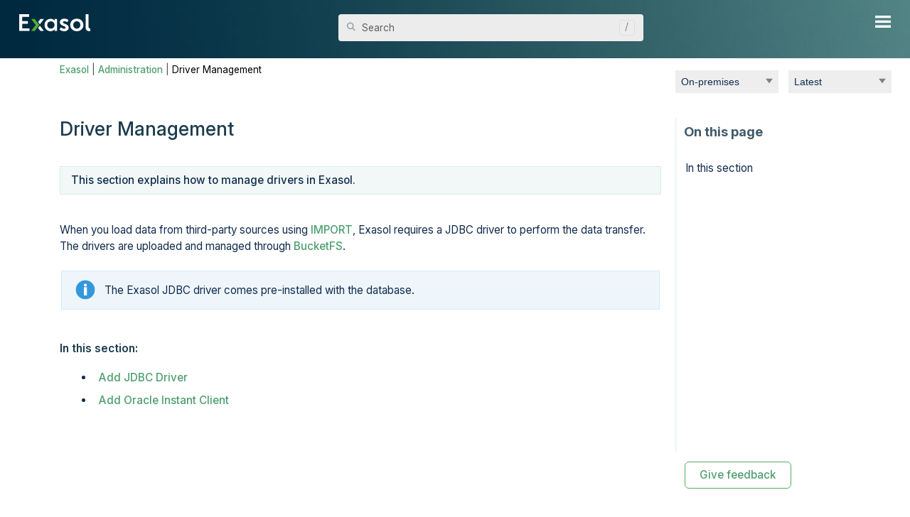

--- FILE ---
content_type: text/html
request_url: https://docs.exasol.com/db/latest/administration/aws/manage_drivers.htm
body_size: 7115
content:
<!DOCTYPE html>
<html xmlns:MadCap="https://www.madcapsoftware.com/Schemas/MadCap.xsd" lang="en-us" xml:lang="en-us" class="process _Skins_HTML5___Redesign" data-mc-search-type="Stem" data-mc-help-system-file-name="Default.xml" data-mc-path-to-help-system="../../" data-mc-has-content-body="True" data-mc-toc-path="Administration" data-mc-target-type="WebHelp2" data-mc-runtime-file-type="Topic;Default" data-mc-preload-images="false" data-mc-in-preview-mode="false">
    <head>
        <meta name="viewport" content="width=device-width, initial-scale=1.0" />
        <meta charset="utf-8" />
        <meta http-equiv="Content-Type" content="text/html; charset=utf-8" />
        <meta name="msapplication-config" content="../../Skins/Favicons/browserconfig.xml" />
        <meta name="description" content="Learn how to manage drivers for loading data into Exasol" />
        <link rel="apple-touch-icon" sizes="16x16" href="../../Skins/Favicons/favicon.png" />
        <link rel="icon" sizes="16x16" href="../../Skins/Favicons/favicon-16x16.png" /><title>Driver Management - AWS | Exasol DB Documentation</title>
        <!-- cookie popup -->
        <!-- issue collector for the feedback form -->
        <link href="../../Skins/Default/Stylesheets/Slideshow.css" rel="stylesheet" type="text/css" data-mc-generated="True" />
        <link href="../../Skins/Default/Stylesheets/TextEffects.css" rel="stylesheet" type="text/css" data-mc-generated="True" />
        <link href="../../Skins/Default/Stylesheets/Topic.css" rel="stylesheet" type="text/css" data-mc-generated="True" />
        <link href="../../Skins/Default/Stylesheets/Components/Styles.css" rel="stylesheet" type="text/css" data-mc-generated="True" />
        <link href="../../Skins/Default/Stylesheets/Components/Tablet.css" rel="stylesheet" type="text/css" data-mc-generated="True" />
        <link href="../../Skins/Default/Stylesheets/Components/Mobile.css" rel="stylesheet" type="text/css" data-mc-generated="True" />
        <link href="../../Skins/Default/Stylesheets/Components/Print.css" rel="stylesheet" type="text/css" data-mc-generated="True" />
        <link href="../../Skins/Fluid/stylesheets/foundation.6.2.3.css" rel="stylesheet" type="text/css" data-mc-generated="True" />
        <link href="../../Skins/Fluid/stylesheets/styles.css" rel="stylesheet" type="text/css" data-mc-generated="True" />
        <link href="../../Skins/Fluid/stylesheets/tablet.css" rel="stylesheet" type="text/css" data-mc-generated="True" />
        <link href="../../Skins/Fluid/stylesheets/mobile.css" rel="stylesheet" type="text/css" data-mc-generated="True" />
        <link href="../../Skins/Fluid/stylesheets/print.css" rel="stylesheet" type="text/css" data-mc-generated="True" />
        <style>/*&lt;meta /&gt;*/

.needs-pie
{
	behavior: url('../../resources/Scripts/PIE-no-motw.htc');
}

</style>
        <link href="../../resource/stylesheets/styles_v8.css" rel="stylesheet" type="text/css" />
        <link rel="apple-touch-icon" sizes="16x16" href="../../Skins/Favicons/favicon.png" />
        <link rel="icon" sizes="16x16" href="../../Skins/Favicons/favicon-16x16.png" />
        <script src="../../resources/Scripts/jquery.min.js" type="text/javascript">
        </script>
        <script src="../../resources/Scripts/purify.min.js" type="text/javascript" defer="defer">
        </script>
        <script src="../../resources/Scripts/require.min.js" type="text/javascript" defer="defer">
        </script>
        <script src="../../resources/Scripts/require.config.js" type="text/javascript" defer="defer">
        </script>
        <script src="../../resources/Scripts/foundation.6.2.3_custom.js" type="text/javascript" defer="defer">
        </script>
        <script src="../../resources/Scripts/plugins.min.js" type="text/javascript" defer="defer">
        </script>
        <script src="../../resources/Scripts/MadCapAll.js" type="text/javascript" defer="defer">
        </script>
        <script>/* <![CDATA[ */
    (function(w, d, s, l, i) {
        w[l] = w[l] || [];
        w[l].push({ 'gtm.start': new Date().getTime(), event: 'gtm.js' });
        var f = d.getElementsByTagName(s)[0],
            j = d.createElement(s),
            dl = l != 'dataLayer' ? '&amp;l=' + l : '';
        j.async = true;
        j.src = 'https://www.googletagmanager.com/gtm.js?id=' + i + dl;
        f.parentNode.insertBefore(j, f);
    })(window, document, 'script', 'dataLayer', 'GTM-KJ6W2WR');
    /* ]]> */</script>
        <script type="text/javascript" src="https://exasol.atlassian.net/s/d41d8cd98f00b204e9800998ecf8427e-T/1jmxwi/b/8/c95134bc67d3a521bb3f4331beb9b804/_/download/batch/com.atlassian.jira.collector.plugin.jira-issue-collector-plugin:issuecollector/com.atlassian.jira.collector.plugin.jira-issue-collector-plugin:issuecollector.js?locale=en-US&amp;collectorId=f41956cf">
        </script>
        <script type="text/javascript">/* <![CDATA[ */
    window.ATL_JQ_PAGE_PROPS = $.extend(window.ATL_JQ_PAGE_PROPS, {
        "triggerFunction": function(showCollectorDialog) {
            $("#feedback-button").click(function(e) {
                e.preventDefault();
                showCollectorDialog();
            });
        },
        fieldValues: {
            priority: '10002',
            customfield_10351: '11143'
        }
    });
    /* ]]> */</script>
        <script type="text/javascript" src="../../Skins/Default/Scripts/HTML5_TopicToolbar.js">
        </script>
    </head>
    <body data-exasol-version="8.x">
        <div class="foundation-wrap off-canvas-wrapper">
            <div class="off-canvas-wrapper-inner" data-off-canvas-wrapper="">
                <aside class="off-canvas position-right" role="complementary" id="offCanvas" data-off-canvas="" data-position="right" data-mc-ignore="true">
                    <ul class="off-canvas-drilldown vertical menu off-canvas-list" data-drilldown="" data-mc-back-link="Back" data-mc-css-tree-node-expanded="is-drilldown-submenu-parent" data-mc-css-tree-node-collapsed="is-drilldown-submenu-parent" data-mc-css-sub-menu="vertical menu slide-in-right is-drilldown-submenu" data-mc-include-indicator="False" data-mc-include-icon="False" data-mc-include-parent-link="True" data-mc-include-back="True" data-mc-defer-expand-event="True" data-mc-expanded-event="open.zf.drilldown closed.zf.drilldown" data-mc-expand-event="click.zf.drilldown" data-mc-toc="True">
                    </ul>
                </aside>
                <div class="off-canvas-content inner-wrap" data-off-canvas-content="">
                    <div data-sticky-container="" class="title-bar-container">
                        <nav class="title-bar tab-bar sticky" aria-label="Main navigation and search" data-sticky="" data-options="marginTop:0" style="width:100%" data-sticky-on="only screen and (min-width: 1326px)" data-mc-ignore="true"><a class="skip-to-content fluid-skip showOnFocus" href="#">Skip To Main Content</a>
                            <div class="middle title-bar-section outer-row clearfix">
                                <div class="menu-icon-container relative clearfix">
                                    <div class="central-account-wrapper">
                                        <div class="central-dropdown"><a class="central-account-drop"><span class="central-account-image"></span><span class="central-account-text">Account</span></a>
                                            <div class="central-dropdown-content"><a class="MCCentralLink central-dropdown-content-settings">Settings</a>
                                                <hr class="central-separator" /><a class="MCCentralLink central-dropdown-content-logout">Logout</a>
                                            </div>
                                        </div>
                                    </div>
                                    <button class="menu-icon" aria-label="Show Navigation Panel" data-toggle="offCanvas"><span></span>
                                    </button>
                                </div>
                            </div>
                            <div class="title-bar-layout outer-row">
                                <div class="logo-wrapper"><a class="logo" href="https://docs.exasol.com" alt="Logo"></a>
                                </div>
                                <div class="navigation-wrapper nocontent">
                                    <ul class="navigation clearfix" data-mc-css-tree-node-has-children="has-children" data-mc-css-sub-menu="sub-menu" data-mc-expand-event="mouseenter" data-mc-top-nav-menu="True" data-mc-max-depth="2" data-mc-include-icon="False" data-mc-include-indicator="False" data-mc-include-children="True" data-mc-include-siblings="True" data-mc-include-parent="True" data-mc-toc="True">
                                        <li class="placeholder" style="visibility:hidden"><a>placeholder</a>
                                        </li>
                                    </ul>
                                </div>
                                <div class="central-account-wrapper">
                                    <div class="central-dropdown"><a class="central-account-drop"><span class="central-account-image"></span><span class="central-account-text">Account</span></a>
                                        <div class="central-dropdown-content"><a class="MCCentralLink central-dropdown-content-settings">Settings</a>
                                            <hr class="central-separator" /><a class="MCCentralLink central-dropdown-content-logout">Logout</a>
                                        </div>
                                    </div>
                                </div>
                                <div class="nav-search-wrapper">
                                    <div class="nav-search row">
                                        <form class="search" action="#">
                                            <div class="search-bar search-bar-container needs-pie">
                                                <input class="search-field needs-pie" type="search" aria-label="Search Field" placeholder="Search" />
                                                <div class="search-filter-wrapper"><span class="invisible-label" id="search-filters-label">Filter: </span>
                                                    <div class="search-filter" aria-haspopup="true" aria-controls="sf-content" aria-expanded="false" aria-label="Search Filter" title="All Files" role="button" tabindex="0">
                                                    </div>
                                                    <div class="search-filter-content" id="sf-content">
                                                        <ul>
                                                            <li>
                                                                <button class="mc-dropdown-item" aria-labelledby="search-filters-label filterSelectorLabel-00001"><span id="filterSelectorLabel-00001">All Files</span>
                                                                </button>
                                                            </li>
                                                        </ul>
                                                    </div>
                                                </div>
                                                <div class="search-submit-wrapper" dir="ltr">
                                                    <div class="search-submit" title="Search" role="button" tabindex="0"><span class="invisible-label">Submit Search</span>
                                                    </div>
                                                </div>
                                            </div>
                                        </form>
                                    </div>
                                </div>
                            </div>
                        </nav>
                    </div>
                    <div class="main-section">
                        <div class="row outer-row sidenav-layout">
                            <nav class="sidenav-wrapper">
                                <div class="sidenav-container">
                                    <ul class="off-canvas-accordion vertical menu sidenav" data-accordion-menu="" data-mc-css-tree-node-expanded="is-accordion-submenu-parent" data-mc-css-tree-node-collapsed="is-accordion-submenu-parent" data-mc-css-sub-menu="vertical menu accordion-menu is-accordion-submenu nested" data-mc-include-indicator="False" data-mc-include-icon="False" data-mc-include-parent-link="False" data-mc-include-back="False" data-mc-defer-expand-event="True" data-mc-expanded-event="down.zf.accordionMenu up.zf.accordionMenu" data-mc-expand-event="click.zf.accordionMenu" data-mc-toc="True" data-mc-side-nav-menu="True">
                                    </ul>
                                </div>
                            </nav>
                            <div class="body-container">
                                <div data-mc-content-body="True">
                                    <noscript><iframe src="https://www.googletagmanager.com/ns.html?id=GTM-KJ6W2WR" height="0" width="0" style="display:none;visibility:hidden"></iframe>
                                    </noscript>
                                    <!-- main page div -->
                                    <div id="ContentPlusFooter">
                                        <div id="NavFramework">
                                            <nav id="breadcrumbs-wrapper">
                                                <!-- wrapper for platform/version dropdowns - the breadcrumbs are not here anymore -->
                                                <!-- we use a dummy character (dot) here to keep the block visible in saas --><span style="color:transparent;">.</span><span id="platforms-wrapper" MadCap:conditions="Products.DatabaseOnly"><select class="form-control platformsDropdown" id="platformsDropdown"><option id="on-premise" value="on-premise">On-premises</option><option id="aws" value="aws">AWS</option><option id="azure" value="azure">Azure</option><option id="gcp" value="gcp">GCP</option></select></span><span id="versions-wrapper" MadCap:conditions="Products.DatabaseOnly"></span>
                                            </nav>
                                            <!-- left sidebar -->
                                            <nav id="left-sidebar">
                                                <ul class="nocontent menu _Skins_Menu mc-component" data-mc-linked-toc="Data/Tocs/Combined_TOC.js" data-mc-side-menu="True" data-mc-max-depth="-1" data-mc-include-icon="False" data-mc-include-indicator="False" data-mc-include-children="True" data-mc-include-siblings="True" data-mc-include-parent="True" data-mc-toc="True">
                                                </ul>
                                            </nav>
                                            <div class="splitter">
                                            </div>
                                            <div>
                                                <div class="buttons popup-container clearfix topicToolbarProxy _Skins_HTML5_TopicToolbar mc-component nocontent">
                                                </div>
                                                <!-- container for main content (including filters) and right sidebar -->
                                                <div id="BodyPlusMenu">
                                                    <div id="exa-main-content">
                                                        <!-- breadcrumbs are here now -->
                                                        <div class="nocontent">
                                                            <div class="MCBreadcrumbsBox_0 breadcrumbs" role="navigation" aria-label="Breadcrumbs" data-mc-breadcrumbs-divider=" | " data-mc-breadcrumbs-count="3" data-mc-toc="True"><span class="MCBreadcrumbsPrefix">You are here: </span>
                                                            </div>
                                                        </div>
                                                        <!-- in saas we have a link to the db docs -->
                                                        <!-- info banners go here, before the body proxy -->
                                                        <div id="cloud_banner_azure" MadCap:conditions="DB_Versions.8-0">Native cloud deployment on Azure is not available for this version of Exasol, but you can install Exasol as a Linux application on Azure instances. For more information, see <a href="https://docs.exasol.com/db/latest/administration/on-premise/installation.htm">Installation</a>.</div>
                                                        <div id="cloud_banner_gcp" MadCap:conditions="DB_Versions.8-0">Native cloud deployment on Google Cloud is not available for this version of Exasol, but you can install Exasol as a Linux application on Google Cloud instances. For more information, see <a href="https://docs.exasol.com/db/latest/administration/on-premise/installation.htm">Installation</a>.</div>
                                                        <!-- body proxy with  main content -->
                                                        <div role="main" id="mc-main-content"><a name="aanchor809"></a>
                                                            <MadCap:concept term="aws" xmlns:MadCap="http://www.madcapsoftware.com/Schemas/MadCap.xsd" />
                                                            <h1 id="DriverManagement" data-magellan-target="DriverManagement">Driver Management</h1>
                                                            <p class="intro">This section explains how to manage drivers in Exasol.</p>
                                                            <p>When you load data from third-party sources using <a href="../../sql/import.htm" class="ForSQLCommands MCXref xref xrefForSQLCommands">IMPORT</a>, Exasol requires a JDBC driver to perform the data transfer. <MadCap:conditionalText data-mc-conditions="DB_Versions.8-0" xmlns:MadCap="http://www.madcapsoftware.com/Schemas/MadCap.xsd">The drivers are uploaded and managed through <a href="../../database_concepts/bucketfs/bucketfs.htm" class="MCXref xref">BucketFS</a>. </MadCap:conditionalText></p>
                                                            <p class="Note" data-mc-conditions="Products.DatabaseOnly">The Exasol JDBC driver comes pre-installed with the database.</p>
                                                            <nav class="exa-landing-page-topic-list-titled">
                                                                <h2 id="Inthissection" data-magellan-target="Inthissection">In this section</h2>
                                                                <ul class="nocontent menu _Skins_Bulleted_Menu mc-component" data-mc-is-context-sensitive="True" data-mc-linked-toc="Data/Tocs/Combined_TOC.js" data-mc-side-menu="True" data-mc-max-depth="1" data-mc-include-icon="False" data-mc-include-indicator="False" data-mc-include-children="True" data-mc-include-siblings="False" data-mc-include-parent="False" data-mc-toc="True">
                                                                </ul>
                                                            </nav>
                                                            <script src="../../resource/scripts/exa-hide-menu-style.js">
                                                            </script>
                                                            <p class="hidden"> </p>
                                                        </div>
                                                    </div>
                                                    <!-- BEGIN right sidebar -->
                                                    <div id="right-sidebar">
                                                        <!-- BEGIN menu proxy -->
                                                        <ul data-magellan="" data-animation-duration="250" data-active-class="selected" data-scroll-container-on="small" class="nocontent menu _Skins_RightSideMenu mc-component">
                                                            <li class="tree-node"><a href="#DriverManagement">Driver Management</a>
                                                                <ul>
                                                                    <li class="tree-node"><a href="#Inthissection">In this section</a>
                                                                    </li>
                                                                </ul>
                                                            </li>
                                                        </ul>
                                                        <!-- END menu proxy -->
                                                        <!-- BEGIN feedback widget -->
                                                        <div id="feedback-widget">
                                                            <div id="feedback-wrapper"><a href="#" class="feedback-button" id="feedback-button"><span class="feedback-button-text">Give feedback</span></a>
                                                                <div id="feedback-tooltip">
                                    Click here to provide feedback!<br />To include a link to this page, please check the box "Include data..." in the feedback form.
                                </div>
                                                            </div>
                                                        </div>
                                                        <!-- END feedback widget -->
                                                    </div>
                                                    <!-- END right sidebar -->
                                                </div>
                                            </div>
                                            <!-- area at the bottom of the page before the footer -->
                                            <!-- this block should be hidden except when testing/debugging -->
                                            <div id="exa-test-block">
                                            </div>
                                        </div>
                                        <!-- main footer -->
                                        <div id="footer">
                                            <div id="footer-wrapper">
                                                <div id="main-blocks">
                                                    <div id="footer-logo-social">
                                                        <div id="footer_logo">
                                                            <img src="../../resource/images/global_images/logos/logo-exasol-wht_xs.svg" alt="Exasol logo" />
                                                        </div>
                                                        <p>© <!-- --><span class="mc-variable Version_Platform_Variables.FooterYear variable">2026</span><!-- --> Exasol</p>
                                                        <nav class="footer_social"><a href="https://www.linkedin.com/company/exasol-ag" target="_blank" rel="noreferrer"><img src="../../resource/images/global_images/icons/linkedin.svg" alt="LinkedIn" /></a><a href="https://www.youtube.com/user/EXASOLAG" target="_blank" rel="noreferrer"><img src="../../resource/images/global_images/icons/youtube.svg" alt="YouTube" /></a><a href="https://github.com/exasol" target="_blank" rel="noreferrer" class="footer__social--github__3TrqI"><img src="../../resource/images/global_images/icons/github.svg" alt="GitHub" /></a>
                                                        </nav>
                                                    </div>
                                                    <div id="footer-menus">
                                                        <div class="footer_list">
                                                            <h3 class="footer_title">PRODUCT</h3>
                                                            <p><a href="https://www.exasol.com/exasol-saas/" target="_blank" data-mc-conditions="Products.DatabaseOnly,Products.HomePage">Try for Free</a>
                                                            </p>
                                                            <p><a href="https://downloads.exasol.com/" target="_blank" data-mc-conditions="Products.DatabaseOnly,Products.HomePage">Download Portal</a>
                                                            </p>
                                                            <p><a href="../../release_notes.htm" data-mc-conditions="Products.DatabaseOnly">Release Notes</a>
                                                            </p>
                                                            <p><a href="../../accessibility.htm" data-mc-conditions="Products.DatabaseOnly,Products.SaaSOnly">Accessibility</a>
                                                            </p>
                                                        </div>
                                                        <div class="footer_list">
                                                            <h3 class="footer_title">RESOURCES</h3>
                                                            <p><a href="https://www.exasol.com/" target="_blank">Exasol Homepage</a>
                                                            </p>
                                                            <p><a href="https://exasol.my.site.com/" target="_blank" data-mc-conditions="Products.DatabaseOnly,Products.HomePage">Knowledge Base</a>
                                                            </p>
                                                            <p><a href="https://www.exasol.com/training-overview/" target="_blank" data-mc-conditions="Products.DatabaseOnly,Products.HomePage">Training</a>
                                                            </p>
                                                            <p><a href="https://www.exasol.com/product-overview/customer-support/" target="_blank">Support</a>
                                                            </p>
                                                        </div>
                                                    </div>
                                                </div>
                                                <div id="legal-blocks">
                                                    <nav class="footer_privacy">
                                                        <ul>
                                                            <li><a href="https://www.exasol.com/legal-disclosure/" target="_blank">Legal Disclosure</a>
                                                            </li>
                                                            <li><a href="https://www.exasol.com/privacy-policy/" target="_blank">Privacy Policy</a>
                                                            </li>
                                                            <li><a href="https://www.exasol.com/terms-and-conditions/" target="_blank">Terms &amp; Conditions</a>
                                                            </li>
                                                        </ul>
                                                    </nav>
                                                </div>
                                            </div>
                                        </div>
                                    </div>
                                    <!-- scripts that should run after html is parsed - mainly for older browsers, we could also use async/defer -->
                                    <!-- DOC-2119: load prism syntax highlighter + fix for line breaks -->
                                    <script src="../../resource/scripts/prism.js">
                                    </script>
                                    <script src="../../resource/scripts/exa-prism-linebreak-fix.js">
                                    </script>
                                    <!-- back to top button -->
                                    <button id="BtnTop" alt="Top" title="Top">Top</button>
                                    <script src="../../resource/scripts/exa-back-to-top.js">
                                    </script>
                                    <!-- side navigation menu -->
                                    <script src="../../resource/scripts/exa-side-nav.js">
                                    </script>
                                    <!-- CTA button -->
                                    <script src="../../resource/scripts/exa-add-cta.js">
                                    </script>
                                    <!-- version selection dropdown - db docs only -->
                                    <script src="../../resource/scripts/exa-version-selection.js" MadCap:conditions="Products.DatabaseOnly">
                                    </script>
                                    <!-- platform selection buttons - db docs only -->
                                    <script src="../../resource/scripts/exa-platform-selection.js" MadCap:conditions="Products.DatabaseOnly">
                                    </script>
                                    <!-- breadcrumbs are added in exa-version-selection.js which is db docs only, so for saas we use this script -->
                                    <!-- DOC-1876, DOC-2187: script for responsive image maps -->
                                    <!-- <img style="display:none;" src="../Scripts/imagemapresizer.map" /> -->
                                    <script src="../../resource/scripts/imagemapresizer.min.js">
                                    </script>
                                    <!-- hack to resize image maps when resizing a page -->
                                    <script type="text/javascript">/* <![CDATA[ */
    $('map').imageMapResize();
    /* ]]> */</script>
                                    <!-- DOC-3026: copy code script -->
                                    <script src="../../resource/scripts/exa-copybutton.js">
                                    </script>
                                    <!-- DOC-3515: make sidebar resizable -->
                                    <script src="../../resource/scripts/jquery-resizable.js">
                                    </script>
                                    <script type="text/javascript">/* <![CDATA[ */
    $("#left-sidebar").resizable({
        handleSelector: ".splitter",
        resizeHeight: false
    });
    /* ]]> */</script>
                                    <!-- DOC-3539: get referrer uri -->
                                    <script src="../../resource/scripts/exa-get-referrer-uri.js" MadCap:conditions="DB_Versions.8-0">
                                    </script>
                                    <!-- DOC-3685: set platform tags -->
                                    <script src="../../resource/scripts/exa-set-platform-tags.js" MadCap:conditions="Products.DatabaseOnly">
                                    </script>
                                    <!-- hide elements when page is scrolled up -->
                                    <script src="../../resource/scripts/exa-scroll-hide.js">
                                    </script>
                                    <!-- capture a key to move to the search field (forward slash by default) -->
                                    <script src="../../resource/scripts/exa-search-shortkey.js" MadCap:conditions="Products.DatabaseOnly,Products.SaaSOnly">
                                    </script>
                                    <!-- DOC-4657: set target="_blank" on external links -->
                                    <script src="../../resource/scripts/exa-external-links.js">
                                    </script>
                                    <!-- DOC-4730: remove search property from URL when page reloads -->
                                    <script src="../../resource/scripts/exa-flush-search-property.js">
                                    </script>
                                </div>
                            </div>
                        </div>
                    </div><a data-close="true"></a>
                </div>
            </div>
        </div>
    </body>
</html>

--- FILE ---
content_type: text/css
request_url: https://docs.exasol.com/db/latest/Skins/Fluid/stylesheets/print.css
body_size: 3414
content:
/*<meta />*/

@media print 
{
	._Skins_SideMenu
	{
		display: none;
	}

	.off-canvas-content
	{
		box-shadow: none;
	}

	/* stops tooltips from hovering in the preview when entering print mode */

	.tooltip
	{
		visibility: hidden;
	}

	*
	{
		overflow: visible !important;
	}

	/* Header Style */

	nav.title-bar
	{
		display: none;
		background-repeat: no-repeat;
		background-color: #4AAE26;
	}

	/* Side Navigation Menu styles */

	.sidenav-wrapper
	{
		display: none;
		background-color: #45494c;
	}

	.sidenav-wrapper ul.menu
	{
		display: block;
	}

	.sidenav-layout
	{
		height: auto;
	}

	.body-container
	{
		
	}

	.featured-snippets-container
	{
		
	}

	.title-bar-layout .central-account-wrapper
	{
		
	}

	.central-dropdown
	{
		
	}

	.central-dropdown .central-account-drop
	{
		
	}

	.central-dropdown:hover
	{
		
	}

	.central-account-text
	{
		
	}

	.central-account-text:hover
	{
		background-repeat: no-repeat;
		background-position: center center;
	}

	.central-account-image
	{
		background: transparent url('Images/icon-user-white.png') no-repeat center center;
		-pie-background: transparent url('Skins/Fluid/Stylesheets/Images/icon-user-white.png') no-repeat center center;
	}

	.central-dropdown-content
	{
		background-color: #ffffff;
	}

	div.central-dropdown-content > a
	{
		
	}

	.knowledge-panel-container .micro-response-title a:visited
	{
		
	}

	.micro-content-proxy.faq .micro-response-title a:visited
	{
		
	}

	.micro-content-proxy.knowledge .micro-response-title a:visited
	{
		
	}

	.micro-content-proxy.promotion .micro-response-title a:visited
	{
		
	}

	#resultList .glossary .term a:visited
	{
		
	}

	.featured-snippets-container .micro-response-title a:visited
	{
		
	}

	#resultList h3.title a:visited
	{
		
	}

	.knowledge-panel-container .micro-response-title a:focus
	{
		
	}

	.micro-content-proxy.faq .micro-response-title a:focus
	{
		
	}

	.micro-content-proxy.knowledge .micro-response-title a:focus
	{
		
	}

	.micro-content-proxy.promotion .micro-response-title a:focus
	{
		
	}

	#resultList .glossary .term a:focus
	{
		
	}

	.featured-snippets-container .micro-response-title a:focus
	{
		
	}

	#resultList h3.title a:focus
	{
		
	}

	div.central-dropdown-content > a:hover
	{
		
	}

	.knowledge-panel-container .micro-response-title a:hover
	{
		
	}

	.micro-content-proxy.faq .micro-response-title a:hover
	{
		
	}

	.micro-content-proxy.knowledge .micro-response-title a:hover
	{
		
	}

	.micro-content-proxy.promotion .micro-response-title a:hover
	{
		
	}

	#resultList .glossary .term a:hover
	{
		
	}

	.featured-snippets-container .micro-response-title a:hover
	{
		
	}

	#pagination a:hover
	{
		
	}

	#resultList h3.title a:hover
	{
		
	}

	ul.sidenav li a:hover
	{
		background-color: #303335;
	}

	ul.sidenav ul > li > a:hover
	{
		background-color: #303335;
	}

	ul.sidenav ul ul > li > a:hover
	{
		background-color: #303335;
	}

	ul.sidenav ul ul ul > li > a:hover
	{
		background-color: #303335;
	}

	ul.sidenav ul ul ul ul > li > a:hover
	{
		background-color: #303335;
	}

	ul.navigation li > a:hover
	{
		
	}

	.knowledge-panel-container .micro-response-title a:active
	{
		
	}

	.micro-content-proxy.faq .micro-response-title a:active
	{
		
	}

	.micro-content-proxy.knowledge .micro-response-title a:active
	{
		
	}

	.micro-content-proxy.promotion .micro-response-title a:active
	{
		
	}

	#resultList .glossary .term a:active
	{
		
	}

	.featured-snippets-container .micro-response-title a:active
	{
		
	}

	#resultList h3.title a:active
	{
		
	}

	.central-separator
	{
		
	}

	.off-canvas-wrapper-inner nav.title-bar .outer-row
	{
		
	}

	#knowledge-panel
	{
		
	}

	#search-results-flex
	{
		
	}

	.knowledge-panel-container
	{
		
	}

	.knowledge-panel-container .micro-content-drop-down-button
	{
		background-repeat: no-repeat;
		background-position: center center;
	}

	.knowledge-panel-container .micro-content-expanded .micro-content-drop-down-button
	{
		background: transparent url('Images/arrow-up.png') no-repeat center center;
		-pie-background: transparent url('Skins/Fluid/Stylesheets/Images/arrow-up.png') no-repeat center center;
	}

	.knowledge-panel-container .micro-content-collapsed .micro-content-drop-down-button
	{
		background: transparent url('Images/arrow-down.png') no-repeat center center;
		-pie-background: transparent url('Skins/Fluid/Stylesheets/Images/arrow-down.png') no-repeat center center;
	}

	.knowledge-panel-container .micro-content-phrase span
	{
		
	}

	.knowledge-panel-container .micro-content-phrase
	{
		
	}

	.knowledge-panel-container.micro-content-optional-phrase .micro-content-phrase
	{
		
	}

	.knowledge-panel-container .micro-response
	{
		
	}

	.knowledge-panel-container.micro-content-truncated-mode .micro-response
	{
		
	}

	.knowledge-panel-container .micro-response-title a
	{
		
	}

	.knowledge-panel-container .micro-response-title
	{
		
	}

	.knowledge-panel-container .micro-response-url cite
	{
		
	}

	.knowledge-panel-container .micro-response-url
	{
		
	}

	.knowledge-panel-container .micro-content
	{
		background-position: center center;
	}

	.knowledge-panel-container .micro-content-expand
	{
		background-repeat: no-repeat;
		background-position: center center;
	}

	.knowledge-panel-container .micro-content-expanded .micro-content-expand
	{
		background: transparent url('Images/arrow-up.png') no-repeat center center;
		-pie-background: transparent url('Skins/Fluid/Stylesheets/Images/arrow-up.png') no-repeat center center;
	}

	.knowledge-panel-container .micro-content-collapsed .micro-content-expand
	{
		background: transparent url('Images/arrow-down.png') no-repeat center center;
		-pie-background: transparent url('Skins/Fluid/Stylesheets/Images/arrow-down.png') no-repeat center center;
	}

	.knowledge-panel-container.micro-content-truncated-mode .micro-content-expand-transition
	{
		background: -moz-linear-gradient(top, transparent 0%, #ffffff 100%);
		background: -webkit-gradient(linear, left top, left bottom, color-stop(0%,transparent), color-stop(100%,#ffffff));
		background: -webkit-linear-gradient(top, transparent 0%, #ffffff 100%);
		background: -o-linear-gradient(top, transparent 0%,#ffffff 100%);
		background: -ms-linear-gradient(top, transparent 0%,#ffffff 100%);
		background: linear-gradient(transparent 0%,#ffffff 100%);
		-pie-background: linear-gradient(transparent, #ffffff);
	}

	.title-bar-layout .logo-wrapper
	{
		
	}

	.title-bar-layout a.logo
	{
		background-repeat: no-repeat;
		background: none;
		background-position: center center;
	}

	.main-section > .outer-row
	{
		
	}

	.off-canvas-wrapper-inner .outer-row
	{
		
	}

	.micro-content-proxy.faq .micro-content-drop-down-button
	{
		background-repeat: no-repeat;
		background-position: center center;
	}

	.micro-content-proxy.faq .micro-content-expanded .micro-content-drop-down-button
	{
		background: transparent url('Images/arrow-up.png') no-repeat center center;
		-pie-background: transparent url('Skins/Fluid/Stylesheets/Images/arrow-up.png') no-repeat center center;
	}

	.micro-content-proxy.faq .micro-content-collapsed .micro-content-drop-down-button
	{
		background: transparent url('Images/arrow-down.png') no-repeat center center;
		-pie-background: transparent url('Skins/Fluid/Stylesheets/Images/arrow-down.png') no-repeat center center;
	}

	.micro-content-proxy.faq .micro-content
	{
		background-position: center center;
	}

	.micro-content-proxy.faq
	{
		
	}

	.micro-content-proxy.faq .micro-content-phrase span
	{
		
	}

	.micro-content-proxy.faq .micro-content-phrase
	{
		
	}

	.micro-content-proxy.faq.micro-content-optional-phrase .micro-content-phrase
	{
		
	}

	.micro-content-proxy.faq .proxy-title
	{
		
	}

	.micro-content-proxy.faq .micro-response
	{
		
	}

	.micro-content-proxy.faq.micro-content-truncated-mode .micro-response
	{
		
	}

	.micro-content-proxy.faq .micro-response-title a
	{
		
	}

	.micro-content-proxy.faq .micro-response-title
	{
		
	}

	.micro-content-proxy.faq .micro-response-url cite
	{
		
	}

	.micro-content-proxy.faq .micro-response-url
	{
		
	}

	.micro-content-proxy.faq .micro-content-expand
	{
		background-repeat: no-repeat;
		background-position: center center;
	}

	.micro-content-proxy.faq .micro-content-expanded .micro-content-expand
	{
		background: transparent url('Images/arrow-up.png') no-repeat center center;
		-pie-background: transparent url('Skins/Fluid/Stylesheets/Images/arrow-up.png') no-repeat center center;
	}

	.micro-content-proxy.faq .micro-content-collapsed .micro-content-expand
	{
		background: transparent url('Images/arrow-down.png') no-repeat center center;
		-pie-background: transparent url('Skins/Fluid/Stylesheets/Images/arrow-down.png') no-repeat center center;
	}

	.micro-content-proxy.faq.micro-content-truncated-mode .micro-content-expand-transition
	{
		background: -moz-linear-gradient(top, transparent 0%, #ffffff 100%);
		background: -webkit-gradient(linear, left top, left bottom, color-stop(0%,transparent), color-stop(100%,#ffffff));
		background: -webkit-linear-gradient(top, transparent 0%, #ffffff 100%);
		background: -o-linear-gradient(top, transparent 0%,#ffffff 100%);
		background: -ms-linear-gradient(top, transparent 0%,#ffffff 100%);
		background: linear-gradient(transparent 0%,#ffffff 100%);
		-pie-background: linear-gradient(transparent, #ffffff);
	}

	.micro-content-proxy.knowledge .micro-content-drop-down-button
	{
		background-repeat: no-repeat;
		background-position: center center;
	}

	.micro-content-proxy.knowledge .micro-content-expanded .micro-content-drop-down-button
	{
		background: transparent url('Images/arrow-up.png') no-repeat center center;
		-pie-background: transparent url('Skins/Fluid/Stylesheets/Images/arrow-up.png') no-repeat center center;
	}

	.micro-content-proxy.knowledge .micro-content-collapsed .micro-content-drop-down-button
	{
		background: transparent url('Images/arrow-down.png') no-repeat center center;
		-pie-background: transparent url('Skins/Fluid/Stylesheets/Images/arrow-down.png') no-repeat center center;
	}

	.micro-content-proxy.knowledge .micro-content
	{
		background-position: center center;
	}

	.micro-content-proxy.knowledge
	{
		
	}

	.micro-content-proxy.knowledge .micro-content-phrase span
	{
		
	}

	.micro-content-proxy.knowledge .micro-content-phrase
	{
		
	}

	.micro-content-proxy.knowledge.micro-content-optional-phrase .micro-content-phrase
	{
		
	}

	.micro-content-proxy.knowledge .proxy-title
	{
		
	}

	.micro-content-proxy.knowledge .micro-response
	{
		
	}

	.micro-content-proxy.knowledge.micro-content-truncated-mode .micro-response
	{
		
	}

	.micro-content-proxy.knowledge .micro-response-title a
	{
		
	}

	.micro-content-proxy.knowledge .micro-response-title
	{
		
	}

	.micro-content-proxy.knowledge .micro-response-url cite
	{
		
	}

	.micro-content-proxy.knowledge .micro-response-url
	{
		
	}

	.micro-content-proxy.knowledge .micro-content-expand
	{
		background-repeat: no-repeat;
		background-position: center center;
	}

	.micro-content-proxy.knowledge .micro-content-expanded .micro-content-expand
	{
		background: transparent url('Images/arrow-up.png') no-repeat center center;
		-pie-background: transparent url('Skins/Fluid/Stylesheets/Images/arrow-up.png') no-repeat center center;
	}

	.micro-content-proxy.knowledge .micro-content-collapsed .micro-content-expand
	{
		background: transparent url('Images/arrow-down.png') no-repeat center center;
		-pie-background: transparent url('Skins/Fluid/Stylesheets/Images/arrow-down.png') no-repeat center center;
	}

	.micro-content-proxy.knowledge.micro-content-truncated-mode .micro-content-expand-transition
	{
		background: -moz-linear-gradient(top, transparent 0%, #ffffff 100%);
		background: -webkit-gradient(linear, left top, left bottom, color-stop(0%,transparent), color-stop(100%,#ffffff));
		background: -webkit-linear-gradient(top, transparent 0%, #ffffff 100%);
		background: -o-linear-gradient(top, transparent 0%,#ffffff 100%);
		background: -ms-linear-gradient(top, transparent 0%,#ffffff 100%);
		background: linear-gradient(transparent 0%,#ffffff 100%);
		-pie-background: linear-gradient(transparent, #ffffff);
	}

	.micro-content-proxy.promotion .micro-content-drop-down-button
	{
		background-repeat: no-repeat;
		background-position: center center;
	}

	.micro-content-proxy.promotion .micro-content-expanded .micro-content-drop-down-button
	{
		background: transparent url('Images/arrow-up.png') no-repeat center center;
		-pie-background: transparent url('Skins/Fluid/Stylesheets/Images/arrow-up.png') no-repeat center center;
	}

	.micro-content-proxy.promotion .micro-content-collapsed .micro-content-drop-down-button
	{
		background: transparent url('Images/arrow-down.png') no-repeat center center;
		-pie-background: transparent url('Skins/Fluid/Stylesheets/Images/arrow-down.png') no-repeat center center;
	}

	.micro-content-proxy.promotion .micro-content
	{
		background-position: center center;
	}

	.micro-content-proxy.promotion
	{
		
	}

	.micro-content-proxy.promotion .micro-content-phrase span
	{
		
	}

	.micro-content-proxy.promotion .micro-content-phrase
	{
		
	}

	.micro-content-proxy.promotion.micro-content-optional-phrase .micro-content-phrase
	{
		
	}

	.micro-content-proxy.promotion .proxy-title
	{
		
	}

	.micro-content-proxy.promotion .micro-response
	{
		
	}

	.micro-content-proxy.promotion.micro-content-truncated-mode .micro-response
	{
		
	}

	.micro-content-proxy.promotion .micro-response-title a
	{
		
	}

	.micro-content-proxy.promotion .micro-response-title
	{
		
	}

	.micro-content-proxy.promotion .micro-response-url cite
	{
		
	}

	.micro-content-proxy.promotion .micro-response-url
	{
		
	}

	.micro-content-proxy.promotion .micro-content-expand
	{
		background-repeat: no-repeat;
		background-position: center center;
	}

	.micro-content-proxy.promotion .micro-content-expanded .micro-content-expand
	{
		background: transparent url('Images/arrow-up.png') no-repeat center center;
		-pie-background: transparent url('Skins/Fluid/Stylesheets/Images/arrow-up.png') no-repeat center center;
	}

	.micro-content-proxy.promotion .micro-content-collapsed .micro-content-expand
	{
		background: transparent url('Images/arrow-down.png') no-repeat center center;
		-pie-background: transparent url('Skins/Fluid/Stylesheets/Images/arrow-down.png') no-repeat center center;
	}

	.micro-content-proxy.promotion.micro-content-truncated-mode .micro-content-expand-transition
	{
		background: -moz-linear-gradient(top, transparent 0%, #ffffff 100%);
		background: -webkit-gradient(linear, left top, left bottom, color-stop(0%,transparent), color-stop(100%,#ffffff));
		background: -webkit-linear-gradient(top, transparent 0%, #ffffff 100%);
		background: -o-linear-gradient(top, transparent 0%,#ffffff 100%);
		background: -ms-linear-gradient(top, transparent 0%,#ffffff 100%);
		background: linear-gradient(transparent 0%,#ffffff 100%);
		-pie-background: linear-gradient(transparent, #ffffff);
	}

	.search-auto-complete ul
	{
		background-color: #ffffff;
	}

	.search-auto-complete li.auto-result-item a
	{
		
	}

	.search-auto-complete li.auto-result-item
	{
		
	}

	.search-auto-complete li.auto-result-content
	{
		
	}

	.search-auto-complete li.auto-result-history
	{
		
	}

	.search-auto-complete li.auto-result-item.auto-result-selected a
	{
		
	}

	.search-auto-complete li.auto-result-item.auto-result-selected
	{
		background-color: #ececec;
	}

	.search-auto-complete li.auto-result-content.auto-result-selected
	{
		background-color: #ececec;
	}

	.search-auto-complete li.auto-result-history.auto-result-selected
	{
		background-color: #ececec;
	}

	.search-auto-complete li.auto-result-item .auto-result-description
	{
		
	}

	.search-auto-complete li.auto-result-content .auto-result-description
	{
		
	}

	.search-auto-complete li.auto-result-history .auto-result-description
	{
		
	}

	.search-auto-complete li.auto-result-item .auto-result-icon
	{
		
	}

	.search-auto-complete li.auto-result-content .auto-result-icon
	{
		background: transparent url('Images/icon-topic.png') no-repeat center center;
		-pie-background: transparent url('Skins/Fluid/Stylesheets/Images/icon-topic.png') no-repeat center center;
		background-size: contain;
	}

	.search-auto-complete li.auto-result-history .auto-result-icon
	{
		background: transparent url('Images/icon-search.png') no-repeat center center;
		-pie-background: transparent url('Skins/Fluid/Stylesheets/Images/icon-search.png') no-repeat center center;
		background-size: contain;
	}

	.search-auto-complete li.auto-result-item .auto-result-phrase
	{
		
	}

	.search-auto-complete li.auto-result-content .auto-result-phrase
	{
		
	}

	.search-auto-complete li.auto-result-history .auto-result-phrase
	{
		
	}

	.search-auto-complete li.auto-result-item .auto-result-phrase .search-result-highlight
	{
		
	}

	.search-auto-complete li.auto-result-content .auto-result-phrase .search-result-highlight
	{
		
	}

	.search-auto-complete li.auto-result-history .auto-result-phrase .search-result-highlight
	{
		
	}

	.search-auto-complete li .auto-result-remove
	{
		background: transparent url('Images/icon-remove.png') no-repeat center center;
		-pie-background: transparent url('Skins/Fluid/Stylesheets/Images/icon-remove.png') no-repeat center center;
		background-size: contain;
	}

	.search-auto-complete li.auto-result-item .auto-result-separator
	{
		
	}

	.nav-search-wrapper
	{
		
	}

	.search-bar
	{
		
	}

	.nav-search
	{
		
	}

	.search-bar .search-field
	{
		background-color: #ffffff;
	}

	.search-bar .search-filter
	{
		background-repeat: no-repeat;
		background-color: #ffffff;
	}

	.search-bar .search-filter-wrapper.open
	{
		background-color: #ffffff;
	}

	.search-bar .search-filter-wrapper
	{
		
	}

	.search-bar .search-filter:hover
	{
		background-repeat: no-repeat;
		background-color: #ffffff;
	}

	.search-bar .search-filter.selected
	{
		background-repeat: no-repeat;
		background: transparent url('Images/Filter.png') no-repeat center center;
	}

	.search-filter-content
	{
		background-color: #ffffff;
	}

	.search-filter-content ul li:hover
	{
		background-color: #ffffff;
	}

	.search-filter-content ul li button:focus
	{
		background-color: #ffffff;
	}

	#resultList .glossary .definition
	{
		
	}

	#resultList .glossary
	{
		background-position: center center;
	}

	#resultList .glossary .term
	{
		
	}

	#resultList .glossary .term a
	{
		
	}

	h1#results-heading
	{
		
	}

	#results-heading
	{
		
	}

	.featured-snippets-container .micro-content-drop-down-button
	{
		background-repeat: no-repeat;
		background-position: center center;
	}

	.featured-snippets-container .micro-content-expanded .micro-content-drop-down-button
	{
		background: transparent url('Images/arrow-up.png') no-repeat center center;
		-pie-background: transparent url('Skins/Fluid/Stylesheets/Images/arrow-up.png') no-repeat center center;
	}

	.featured-snippets-container .micro-content-collapsed .micro-content-drop-down-button
	{
		background: transparent url('Images/arrow-down.png') no-repeat center center;
		-pie-background: transparent url('Skins/Fluid/Stylesheets/Images/arrow-down.png') no-repeat center center;
	}

	.featured-snippets-container .micro-content-phrase span
	{
		
	}

	.featured-snippets-container .micro-content-phrase
	{
		
	}

	.featured-snippets-container.micro-content-optional-phrase .micro-content-phrase
	{
		
	}

	.featured-snippets-container .micro-response
	{
		
	}

	.featured-snippets-container.micro-content-truncated-mode .micro-response
	{
		
	}

	.featured-snippets-container .micro-content-expand
	{
		background-repeat: no-repeat;
		background-position: center center;
	}

	.featured-snippets-container .micro-content-expanded .micro-content-expand
	{
		background: transparent url('Images/arrow-up.png') no-repeat center center;
		-pie-background: transparent url('Skins/Fluid/Stylesheets/Images/arrow-up.png') no-repeat center center;
	}

	.featured-snippets-container .micro-content-collapsed .micro-content-expand
	{
		background: transparent url('Images/arrow-down.png') no-repeat center center;
		-pie-background: transparent url('Skins/Fluid/Stylesheets/Images/arrow-down.png') no-repeat center center;
	}

	.featured-snippets-container.micro-content-truncated-mode .micro-content-expand-transition
	{
		background: -moz-linear-gradient(top, transparent 0%, #ffffff 100%);
		background: -webkit-gradient(linear, left top, left bottom, color-stop(0%,transparent), color-stop(100%,#ffffff));
		background: -webkit-linear-gradient(top, transparent 0%, #ffffff 100%);
		background: -o-linear-gradient(top, transparent 0%,#ffffff 100%);
		background: -ms-linear-gradient(top, transparent 0%,#ffffff 100%);
		background: linear-gradient(transparent 0%,#ffffff 100%);
		-pie-background: linear-gradient(transparent, #ffffff);
	}

	.featured-snippets-container .micro-response-title a
	{
		
	}

	.featured-snippets-container .micro-response-title
	{
		
	}

	.featured-snippets-container .micro-response-url cite
	{
		
	}

	.featured-snippets-container .micro-response-url
	{
		
	}

	.featured-snippets-container .micro-content
	{
		background-position: center center;
	}

	#pagination
	{
		
	}

	#pagination a
	{
		
	}

	#pagination a#selected
	{
		
	}

	#resultList .description
	{
		
	}

	#resultList .gs-snippet
	{
		
	}

	#resultList h3.title a
	{
		
	}

	#resultList h3.title
	{
		
	}

	#resultList .url cite
	{
		
	}

	#resultList
	{
		
	}

	.search-bar.search-bar-container .search-submit
	{
		background-repeat: no-repeat;
		background-color: #ffffff;
	}

	.search-bar.search-bar-container .search-submit:hover
	{
		background-repeat: no-repeat;
		background-color: #ffffff;
	}

	.phrase-suggest
	{
		
	}

	.phrase-suggest a
	{
		
	}

	.sidenav-container ul ul
	{
		background-color: #45494c;
	}

	.sidenav-container
	{
		
	}

	ul.sidenav li a
	{
		
	}

	ul.sidenav li
	{
		
	}

	ul.sidenav ul > li > a
	{
		
	}

	ul.sidenav ul ul > li > a
	{
		
	}

	ul.sidenav ul ul ul > li > a
	{
		
	}

	ul.sidenav ul ul ul ul > li > a
	{
		
	}

	ul.sidenav li a.selected
	{
		
	}

	ul.sidenav ul > li > a.selected
	{
		
	}

	ul.sidenav ul ul > li > a.selected
	{
		
	}

	ul.sidenav ul ul ul > li > a.selected
	{
		
	}

	ul.sidenav ul ul ul ul > li > a.selected
	{
		
	}

	.skip-to-content
	{
		background-color: #ffffff;
	}

	button.topnav-expand
	{
		background-color: transparent;
	}

	.navigation-wrapper
	{
		
	}

	ul.navigation
	{
		background-repeat: repeat;
		background-position: center center;
	}

	ul.navigation a
	{
		
	}

	ul.navigation ul
	{
		background-repeat: repeat;
		background-color: #ffffff;
	}

	ul.navigation ul ul
	{
		background-repeat: repeat;
		background-color: #ffffff;
	}

	ul.navigation ul ul ul
	{
		background-repeat: repeat;
		background-color: #ffffff;
	}

	ul.navigation ul ul ul ul
	{
		background-repeat: repeat;
		background-color: #ffffff;
	}

	ul.navigation li
	{
		
	}

	ul.navigation li > a
	{
		
	}

	ul.navigation li:hover
	{
		background-repeat: repeat;
		background-color: transparent;
	}

	ul.navigation li.is-expanded > a
	{
		
	}

	ul.navigation ul > li:hover
	{
		background-repeat: repeat;
		background-color: #ffffff;
	}

	ul.navigation ul ul > li:hover
	{
		background-repeat: repeat;
		background-color: #ffffff;
	}

	ul.navigation ul ul ul > li:hover
	{
		background-repeat: repeat;
		background-color: #ffffff;
	}

	ul.navigation ul ul ul ul > li:hover
	{
		background-repeat: repeat;
		background-color: #ffffff;
	}
}



--- FILE ---
content_type: text/css
request_url: https://docs.exasol.com/db/latest/resource/stylesheets/modules/tables.css
body_size: 2238
content:
/*<meta />*/

/* ************************************************** */
/* table styles */

table
{
	border-collapse: separate;
	overflow: hidden;
	margin-bottom: 34px;
	font-size: var(--font-size-body);
}

th,
td
{
	color: var(--main-body-color);
	vertical-align: top;
}

/* spacing of paras in tables */

td p,
td p:first-child
{
	margin-block-start: 0.5em;
	margin-block-end: 0.5em;
}

/* th should be more compact */

th,
th p
{
	line-height: 1.3em;
	margin-block-start: 0;
	margin-block-end: 0;
}

th p:first-child
{
	margin-block-start: 0;
}

/* lists in tables should have some less space */

td ul,
td ol
{
	margin-block-start: 0;
	margin-block-end: 1em;
	padding-inline-start: 1.5em;
}

/* list items in tables should use the table font size */

td li
{
	font-size: var(--font-size-table);
}

/* images in table cells need some padding but no margins */

td img,
th img
{
	padding: 6px;
	margin: 0;
}

/* use minimal padding in pre blocks in table cells */

td pre,
td pre.Syntax,
td .codeSnippetBody pre
{
	padding: 0.2em;
}

/* additional table styling not set in table stylesheets */

.TableStyle-Standard td,
.TableStyle-Standard th
{
	border: 1px solid var(--border-color);
	font-size: var(--font-size-table);
}

/* custom class for large tables that need horizontal scrolling 
   we need a query to prevent this in the Flare editor as it cannot handle it
*/

table.wide-scrollable
{
	--dummy: 0;
}

@supports (display: flex)
{
    table.wide-scrollable
    {
        display: block;
        overflow-x: scroll;
    }
} 

/* rotated cells */

td.rotated-90,
td.rotated-270
{
	padding-right: 0;
	padding-left: 0;
}

td.rotated-90 p
{
	transform: rotate(90deg);
}

td.rotated-270 p
{
	transform: rotate(270deg);
}

/* custom classes to enable rotated headers */

table.rotated-headers
{
	--dummy: 0;
}

table.rotated-headers th
{
	vertical-align: top;
	text-align: left;
	writing-mode: vertical-rl;
	transform: rotate(180deg);
	padding-top: 0.5em;
}

/* old custom table style div */
/* deprecated,  replaced with exa-coldiv classes */

div.Tablestylediv
{
	overflow: hidden;
	width: 100%;
	display: flex;
	flex-direction: row;
	margin-right: auto;
	margin-top: auto;
}

div.Tablestylediv > div
{
	overflow: hidden;
	-moz-box-sizing: border-box;
	box-sizing: border-box;
	border: solid 1px var(--border-color);
	width: 50%;
}

div.Tablestylediv > div:nth-child(1)
{
	border-right: none;
}

div.Tablestylediv > div > p
{
	padding: 0px 5px;
}

div.Tablestylediv > div > h3
{
	padding: 0px 5px;
}

div.Tablestylediv > div > pre
{
	margin: 0px 5px;
}

/* new two-column layout replacing tablestylediv */
/* we use a condition here since the flare editor does not support flexbox */

@supports (display: flex)
{
    .exa-coldiv-2 {
        display: flex;
        flex-direction: row;
        width: 100%;
        margin-bottom: 1em;
    }

    .exa-coldiv-2-col-1,
    .exa-coldiv-2-col-2 {
        box-sizing: border-box;
        width: 50%;
    }

    .exa-coldiv-2-col-1 {
        border-right: 1px solid var(--border-color);
        padding: 0 1em 0 0;
    }

    .exa-coldiv-2-col-2 {
        padding: 0 0 0 1em;
    }
} 

.exa-coldiv-2-col-1 h4,
.exa-coldiv-2-col-2 h4
{
	width: 100%;
	text-align: center;
	background: var(--light-accent-color);
}

/* **************************************************************************** */
/* RESPONSIVE */

@media only screen and (max-width: 767px)
{
	table.wide
	{
		/* ugly hack to allow scrolling tables on mobile */
		display: block;
		overflow-x: auto !important;
	}

	.TableStyle-Standard td,
	.TableStyle-Standard th
	{
		padding-left: 4px;
		padding-right: 4px;
	}

	.TableStyle-Standard td,
	.TableStyle-Standard th,
	.TableStyle-Standard td a,
	.TableStyle-Standard th a
	{
		font-size: 10pt;
	}

	.exa-coldiv-2
	{
		display: block;
		width: 100%;
	}

	.exa-coldiv-2-col-1,
	.exa-coldiv-2-col-2
	{
		box-sizing: border-box;
		width: 100%;
		border: none !important;
		padding: 0 !important;
		margin-bottom: 1em;
	}

	/* deprecated (see above) */

	div.Tablestylediv
	{
		width: 100%;
		display: block;
	}

	div.Tablestylediv > div
	{
		width: 100%;
		display: block;
	}

	div.Tablestylediv > div:nth-child(1)
	{
		border-right: solid 1px #696969;
	}
}



--- FILE ---
content_type: text/css
request_url: https://docs.exasol.com/db/latest/resource/stylesheets/modules/hidden.css
body_size: 1397
content:
/*<meta />*/

/* ************************************************** */
/* set the mc-hidden flag for styles that should not be available in the Flare UI */
/* classes */

div.featured-snippets-container,
samp,
tt,
tt.Red,
li.ancestor,
li.has-children,
pre.BlueBackGround,
strong.blue,
strong.green,
h2.Underline,
h3.SeeAlso,
h4.Green,
h4.Blue,
ul.Bulletlist_Green,
ul.Bulletlist_Green > li::marker,
p.Example,
p.NoteAlt,
p.TipAlt,
p.Info,
div.noteAlt,
img.ScreenshotPopup,
img.InLineIcon,
div.aws,
span.aws,
div.azure,
span.azure,
div.gcp,
span.gcp,
div.onPremise,
span.onPremise	/* deprecated classes */
{
	mc-hidden: hidden;
}

/* most id selectors should be hidden */

div#automated_substitute_params,
div#BodyPlusMenu,
div#ContentPlusFooter,
div#exa-home-subtitle,
div#exa-home-title,
div#exa-infobox-sitehome-saas,
div#feedback-tooltip,
div#footer,
div#footer_logo,
div#footer-logo-social,
div#footer-menus,
div#footer-wrapper,
nav#left-sidebar,
nav#right-sidebar,
div#mc-main-content,
div#NavFramework,
div#pagination,
div#platforms-wrapper,
div#platforms-wrapper.active,
ul#resultList,
h1#results-heading,
div#searchPane,
div#search-results-flex,
span#versions-wrapper,
button#BtnTop,
button#BtnTop.show
{
	mc-hidden: hidden;
}

/* deprecated or unused id selectors */

div#platforms-8,
div#saas-link,
a#fancy-button
{
	mc-hidden: hidden;
}

/* custom madcap styles */



--- FILE ---
content_type: text/xml
request_url: https://docs.exasol.com/db/latest/Data/HelpSystem.xml
body_size: 1662
content:
<?xml version="1.0" encoding="utf-8"?>
<WebHelpSystem DefaultUrl="home.htm" Toc="Data/Tocs/Combined_TOC.js" Index="Data/Index.js" Concepts="Data/Concepts.js" BrowseSequence="Data/BrowseSequences/Browse_Sequences__BrowseSequence.js" Glossary="Data/Glossary.js" SearchDatabase="Data/Search.js" Alias="Data/Alias.xml" Synonyms="Data/Synonyms.xml" SearchFilterSet="Data/Filters.js" SearchUrl="search.htm" PathToScriptsFolder="resources/Scripts/" SkinName="HTML5 - Redesign" SkinID="HTML5___Redesign" Multilingual="false" Skins="HTML5 - Redesign" BuildTime="1/20/2026 6:02:41 AM" BuildVersion="21.1.9396.41248" TargetType="WebHelp2" SkinTemplateFolder="Skin/" InPreviewMode="false" TopNavTocPath="false" MoveOutputContentToRoot="true" ReplaceReservedCharacters="false" MakeFileLowerCase="true" UseCustomTopicFileExtension="false" PreventExternalUrls="false" EnableResponsiveOutput="true" IncludeGlossarySearchResults="true" ResultsPerPage="10" FeaturedSnippetsScopeID="AllFiles" FeaturedSnippetsResults="1" KnowledgePanelResults="1" IncludeMicroContent="true" xml:lang="en-us" LanguageName="English" SearchEngine="MadCapSearch" IncludeCSHRuntime="true" DebugMode="false" ShowMadCapBacklink="false" SaveXmlWithBom="true" HasELearning="false">
    <CatapultSkin Version="6" SkinType="WebHelp2" ComponentType="MasterPage" TemplateName="Fluid" Comment="HTML5 Top Navigation skin" EnableResponsiveOutput="True" AutoSyncTOC="true" LogoUrl="https://docs.exasol.com/" Name="HTML5 - Redesign" SkinID="HTML5___Redesign" SkinClass="_Skins_HTML5___Redesign" HideNavOnStartup="False">
        <WebHelpOptions NavigationPanePosition="Right" OffCanvasMenuStyle="Drilldown" MainMenuPosition="Top" TopMenuDepth="2" EnableSticky="Web" />
        <MicroContentOptions FeaturedSnippetsViewMode="Truncated" KnowledgePanelViewMode="Truncated" />
        <ProxyOptions FAQProxyViewMode="DropDown" KnowledgeProxyViewMode="Truncated" PromotionProxyViewMode="PlainText" />
    </CatapultSkin>
</WebHelpSystem>

--- FILE ---
content_type: application/x-javascript;charset=UTF-8
request_url: https://exasol.atlassian.net/rest/collectors/1.0/configuration/trigger/f41956cf?os_authType=none&callback=trigger_f41956cf
body_size: -140
content:
trigger_f41956cf({"enabled":true,"recordWebInfo":true,"triggerPosition":"CUSTOM","triggerText":"Provide feedback","baseUrl":"https://exasol.atlassian.net"})

--- FILE ---
content_type: text/javascript
request_url: https://docs.exasol.com/db/latest/resource/scripts/exa-hide-menu-style.js
body_size: 827
content:
$(document).ready(function(){
		// removes the menu styling from menu proxy so that it looks like a normal list 
		$("._Skins_Bulleted_Menu").removeClass("menu");
	});


--- FILE ---
content_type: text/javascript
request_url: https://docs.exasol.com/db/latest/Skins/Default/Scripts/HTML5_TopicToolbar.js
body_size: 909
content:
function goHome()
{
    // get the relative path back to the "root" folder of the help system
    var relativePath = document.getElementsByTagName("html")[0].getAttribute("data-mc-path-to-help-system");

    // create path to the Home page
    var filePath = relativePath + "home.htm"

    // reset the current URL to the relative path to the Home page 
    location.href = filePath;
}

--- FILE ---
content_type: text/javascript
request_url: https://docs.exasol.com/db/latest/resource/scripts/exa-external-links.js
body_size: 840
content:
// add attribute target="_blank" on external links

const extlink = document.querySelectorAll('a.ExtWebsite');
extlink.forEach(e => {
    e.setAttribute('target', '_blank');
});


--- FILE ---
content_type: text/javascript
request_url: https://docs.exasol.com/db/latest/Data/Tocs/Combined_TOC_Chunk1.js?t=639044857615978735
body_size: 7475
content:
define({'/confd/jobs/log_collect.htm':{i:[909,1164],t:['log_collect','log_collect'],b:['','']},'/confd/jobs/master_change.htm':{i:[910,1165],t:['master_change','master_change'],b:['','']},'/confd/jobs/monitoring_start.htm':{i:[911,1166],t:['monitoring_start','monitoring_start'],b:['','']},'/confd/jobs/monitoring_stop.htm':{i:[912,1167],t:['monitoring_stop','monitoring_stop'],b:['','']},'/confd/jobs/node_add.htm':{i:[885,1140],t:['node_add','node_add'],b:['','']},'/confd/jobs/node_add_batch.htm':{i:[886,1141],t:['node_add_batch','node_add_batch'],b:['','']},'/confd/jobs/node_clone_batch.htm':{i:[887,1142],t:['node_clone_batch','node_clone_batch'],b:['','']},'/confd/jobs/node_info.htm':{i:[888,1143],t:['node_info','node_info'],b:['','']},'/confd/jobs/node_ip_batch.htm':{i:[889,1144],t:['node_ip_batch','node_ip_batch'],b:['','']},'/confd/jobs/node_list.htm':{i:[890,1145],t:['node_list','node_list'],b:['','']},'/confd/jobs/node_remove.htm':{i:[891,1146],t:['node_remove','node_remove'],b:['','']},'/confd/jobs/node_resume.htm':{i:[892,1147],t:['node_resume','node_resume'],b:['','']},'/confd/jobs/node_state.htm':{i:[893,1148],t:['node_state','node_state'],b:['','']},'/confd/jobs/node_suspend.htm':{i:[894,1149],t:['node_suspend','node_suspend'],b:['','']},'/confd/jobs/node_wait_offline.htm':{i:[895,1150],t:['node_wait_offline','node_wait_offline'],b:['','']},'/confd/jobs/node_wait_ready.htm':{i:[896,1151],t:['node_wait_ready','node_wait_ready'],b:['','']},'/confd/jobs/nodes_terminate.htm':{i:[897,1152],t:['nodes_terminate','nodes_terminate'],b:['','']},'/confd/jobs/object_volume_add.htm':{i:[899,1154],t:['object_volume_add','object_volume_add'],b:['','']},'/confd/jobs/object_volume_info.htm':{i:[900,1155],t:['object_volume_info','object_volume_info'],b:['','']},'/confd/jobs/object_volume_list.htm':{i:[901,1156],t:['object_volume_list','object_volume_list'],b:['','']},'/confd/jobs/object_volume_remove.htm':{i:[902,1157],t:['object_volume_remove','object_volume_remove'],b:['','']},'/confd/jobs/plugin_add.htm':{i:[916,1171],t:['plugin_add','plugin_add'],b:['','']},'/confd/jobs/plugin_info.htm':{i:[917,1172],t:['plugin_info','plugin_info'],b:['','']},'/confd/jobs/plugin_list.htm':{i:[918,1173],t:['plugin_list','plugin_list'],b:['','']},'/confd/jobs/plugin_remove.htm':{i:[919,1174],t:['plugin_remove','plugin_remove'],b:['','']},'/confd/jobs/remote_volume_add.htm':{i:[921,1176],t:['remote_volume_add','remote_volume_add'],b:['','']},'/confd/jobs/remote_volume_info.htm':{i:[922,1177],t:['remote_volume_info','remote_volume_info'],b:['','']},'/confd/jobs/remote_volume_list.htm':{i:[923,1178],t:['remote_volume_list','remote_volume_list'],b:['','']},'/confd/jobs/remote_volume_list_details.htm':{i:[924,1179],t:['remote_volume_list_details','remote_volume_list_details'],b:['','']},'/confd/jobs/remote_volume_remove.htm':{i:[925,1180],t:['remote_volume_remove','remote_volume_remove'],b:['','']},'/confd/jobs/remote_volume_state.htm':{i:[926,1181],t:['remote_volume_state','remote_volume_state'],b:['','']},'/confd/jobs/settings_list.htm':{i:[913,1168],t:['settings_list','settings_list'],b:['','']},'/confd/jobs/st_device_add.htm':{i:[928,1183],t:['st_device_add','st_device_add'],b:['','']},'/confd/jobs/st_device_clear_errors.htm':{i:[929,1184],t:['st_device_clear_errors','st_device_clear_errors'],b:['','']},'/confd/jobs/st_device_disable.htm':{i:[930,1185],t:['st_device_disable','st_device_disable'],b:['','']},'/confd/jobs/st_device_enable.htm':{i:[931,1186],t:['st_device_enable','st_device_enable'],b:['','']},'/confd/jobs/st_device_enlarge.htm':{i:[932,1187],t:['st_device_enlarge','st_device_enlarge'],b:['','']},'/confd/jobs/st_device_info.htm':{i:[933,1188],t:['st_device_info','st_device_info'],b:['','']},'/confd/jobs/st_device_remove.htm':{i:[934,1189],t:['st_device_remove','st_device_remove'],b:['','']},'/confd/jobs/st_get_partition_id.htm':{i:[935,1190],t:['st_get_partition_id','st_get_partition_id'],b:['','']},'/confd/jobs/st_node_force_bg_recovery_limit_calibration.htm':{i:[936,1191],t:['st_node_force_bg_recovery_limit_calibration','st_node_force_bg_recovery_limit_calibration'],b:['','']},'/confd/jobs/st_node_get_link_speed.htm':{i:[937,1192],t:['st_node_get_link_speed','st_node_get_link_speed'],b:['','']},'/confd/jobs/st_node_list.htm':{i:[938,1193],t:['st_node_list','st_node_list'],b:['','']},'/confd/jobs/st_node_restore.htm':{i:[939,1194],t:['st_node_restore','st_node_restore'],b:['','']},'/confd/jobs/st_node_resume.htm':{i:[940,1195],t:['st_node_resume','st_node_resume'],b:['','']},'/confd/jobs/st_node_set_bg_recovery.htm':{i:[941,1196],t:['st_node_set_bg_recovery','st_node_set_bg_recovery'],b:['','']},'/confd/jobs/st_node_set_bg_recovery_limit.htm':{i:[942,1197],t:['st_node_set_bg_recovery_limit','st_node_set_bg_recovery_limit'],b:['','']},'/confd/jobs/st_node_set_space_warn_threshold.htm':{i:[943,1198],t:['st_node_set_space_warn_threshold','st_node_set_space_warn_threshold'],b:['','']},'/confd/jobs/st_node_stop_restore.htm':{i:[944,1199],t:['st_node_stop_restore','st_node_stop_restore'],b:['','']},'/confd/jobs/st_node_suspend.htm':{i:[945,1200],t:['st_node_suspend','st_node_suspend'],b:['','']},'/confd/jobs/st_volume_add_label.htm':{i:[946,1201],t:['st_volume_add_label','st_volume_add_label'],b:['','']},'/confd/jobs/st_volume_append_node.htm':{i:[947,1202],t:['st_volume_append_node','st_volume_append_node'],b:['','']},'/confd/jobs/st_volume_change_owner.htm':{i:[948,1203],t:['st_volume_change_owner','st_volume_change_owner'],b:['','']},'/confd/jobs/st_volume_change_permissions.htm':{i:[949,1204],t:['st_volume_change_permissions','st_volume_change_permissions'],b:['','']},'/confd/jobs/st_volume_clear_data.htm':{i:[950,1205],t:['st_volume_clear_data','st_volume_clear_data'],b:['','']},'/confd/jobs/st_volume_create.htm':{i:[951,1206],t:['st_volume_create','st_volume_create'],b:['','']},'/confd/jobs/st_volume_decrease_redundancy.htm':{i:[952,1207],t:['st_volume_decrease_redundancy','st_volume_decrease_redundancy'],b:['','']},'/confd/jobs/st_volume_delete.htm':{i:[953,1208],t:['st_volume_delete','st_volume_delete'],b:['','']},'/confd/jobs/st_volume_enlarge.htm':{i:[954,1209],t:['st_volume_enlarge','st_volume_enlarge'],b:['','']},'/confd/jobs/st_volume_increase_redundancy.htm':{i:[955,1210],t:['st_volume_increase_redundancy','st_volume_increase_redundancy'],b:['','']},'/confd/jobs/st_volume_info.htm':{i:[956,1211],t:['st_volume_info','st_volume_info'],b:['','']},'/confd/jobs/st_volume_list.htm':{i:[957,1212],t:['st_volume_list','st_volume_list'],b:['','']},'/confd/jobs/st_volume_lock.htm':{i:[958,1213],t:['st_volume_lock','st_volume_lock'],b:['','']},'/confd/jobs/st_volume_move_node.htm':{i:[959,1214],t:['st_volume_move_node','st_volume_move_node'],b:['','']},'/confd/jobs/st_volume_remove_label.htm':{i:[960,1215],t:['st_volume_remove_label','st_volume_remove_label'],b:['','']},'/confd/jobs/st_volume_set_forced_red_level.htm':{i:[961,1216],t:['st_volume_set_forced_red_level','st_volume_set_forced_red_level'],b:['','']},'/confd/jobs/st_volume_set_io_status.htm':{i:[962,1217],t:['st_volume_set_io_status','st_volume_set_io_status'],b:['','']},'/confd/jobs/st_volume_set_ports.htm':{i:[963,1218],t:['st_volume_set_ports','st_volume_set_ports'],b:['','']},'/confd/jobs/st_volume_set_priority.htm':{i:[964,1219],t:['st_volume_set_priority','st_volume_set_priority'],b:['','']},'/confd/jobs/st_volume_set_shared.htm':{i:[965,1220],t:['st_volume_set_shared','st_volume_set_shared'],b:['','']},'/confd/jobs/st_volume_unlock.htm':{i:[966,1221],t:['st_volume_unlock','st_volume_unlock'],b:['','']},'/confd/jobs/update_system.htm':{i:[914,1169],t:['update_system','update_system'],b:['','']},'/confd/jobs/user_create.htm':{i:[968,1223],t:['user_create','user_create'],b:['','']},'/confd/jobs/user_delete.htm':{i:[969,1224],t:['user_delete','user_delete'],b:['','']},'/confd/jobs/user_info.htm':{i:[970,1225],t:['user_info','user_info'],b:['','']},'/confd/jobs/user_list.htm':{i:[971,1226],t:['user_list','user_list'],b:['','']},'/confd/jobs/user_modify.htm':{i:[972,1227],t:['user_modify','user_modify'],b:['','']},'/confd/jobs/user_passwd.htm':{i:[973,1228],t:['user_passwd','user_passwd'],b:['','']},'/confd/overview_bucketfs_jobs.htm':{i:[817,1072],t:['BucketFS Jobs','BucketFS Jobs'],b:['','']},'/confd/overview_db_jobs.htm':{i:[826,1081],t:['Database Jobs','Database Jobs'],b:['','']},'/confd/overview_group_jobs.htm':{i:[859,1114],t:['Group Jobs','Group Jobs'],b:['','']},'/confd/overview_infra_jobs.htm':{i:[864,1119],t:['Infrastructure Jobs','Infrastructure Jobs'],b:['','']},'/confd/overview_license_jobs.htm':{i:[879,1134],t:['License Jobs','License Jobs'],b:['','']},'/confd/overview_node_jobs.htm':{i:[884,1139],t:['Node Jobs','Node Jobs'],b:['','']},'/confd/overview_object_volume_jobs.htm':{i:[898,1153],t:['Object Volume Jobs','Object Volume Jobs'],b:['','']},'/confd/overview_other_jobs.htm':{i:[903,1158],t:['Other Jobs','Other Jobs'],b:['','']},'/confd/overview_plugin_jobs.htm':{i:[915,1170],t:['Plugin Jobs','Plugin Jobs'],b:['','']},'/confd/overview_remote_volume_jobs.htm':{i:[920,1175],t:['Remote Volume Jobs','Remote Volume Jobs'],b:['','']},'/confd/overview_storage_jobs.htm':{i:[927,1182],t:['Storage Jobs','Storage Jobs'],b:['','']},'/confd/overview_user_jobs.htm':{i:[967,1222],t:['User Jobs','User Jobs'],b:['','']},'/connect_exasol.htm':{i:[110],t:['Connect to Exasol'],b:['']},'/connect_exasol/bi_tools.htm':{i:[124],t:['Business intelligence tools'],b:['']},'/connect_exasol/bi_tools/business_objects.htm':{i:[134],t:['SAP BusinessObjects'],b:['']},'/connect_exasol/bi_tools/ibm_cognos.htm':{i:[125],t:['IBM Cognos Analytics'],b:['']},'/connect_exasol/bi_tools/looker.htm':{i:[126],t:['Looker'],b:['']},'/connect_exasol/bi_tools/microstrategy/microstrategy.htm':{i:[129],t:['Strategy One'],b:['']},'/connect_exasol/bi_tools/ms_power_bi.htm':{i:[127],t:['Microsoft Power BI Desktop'],b:['']},'/connect_exasol/bi_tools/ms_ssas.htm':{i:[128],t:['Microsoft SQL Server Analysis Services'],b:['']},'/connect_exasol/bi_tools/pentaho.htm':{i:[130],t:['Pentaho Business Analytics'],b:['']},'/connect_exasol/bi_tools/pyramid.htm':{i:[131],t:['Pyramid Analytics OS'],b:['']},'/connect_exasol/bi_tools/qlik.htm':{i:[132],t:['Qlik Sense'],b:['']},'/connect_exasol/bi_tools/sas.htm':{i:[133],t:['SAS'],b:['']},'/connect_exasol/bi_tools/tableau.htm':{i:[135],t:['Tableau'],b:['']},'/connect_exasol/bi_tools/webfocus_bi.htm':{i:[136],t:['WebFOCUS BI'],b:['']},'/connect_exasol/bi_tools/yellowfin.htm':{i:[137],t:['Yellowfin'],b:['']},'/connect_exasol/data_integration_etl.htm':{i:[138],t:['Data integration - ETL'],b:['']},'/connect_exasol/data_integration_etl/alteryx.htm':{i:[139],t:['Alteryx'],b:['']},'/connect_exasol/data_integration_etl/cloverdx.htm':{i:[140],t:['CloverDX'],b:['']},'/connect_exasol/data_integration_etl/pentaho_di.htm':{i:[141],t:['Pentaho Data Integration'],b:['']},'/connect_exasol/data_protection.htm':{i:[142],t:['Data protection'],b:['']},'/connect_exasol/data_protection/protegrity.htm':{i:[143],t:['Protegrity Integration'],b:['']},'/connect_exasol/data_warehouse_automation.htm':{i:[144],t:['Data warehouse automation'],b:['']},'/connect_exasol/data_warehouse_automation/datavault_builder.htm':{i:[145],t:['Datavault Builder'],b:['']},'/connect_exasol/drivers.htm':{i:[112],t:['Drivers'],b:['']},'/connect_exasol/drivers/ado_net.htm':{i:[119],t:['ADO.NET Data Provider'],b:['']},'/connect_exasol/drivers/cli_sdk.htm':{i:[122],t:['Call Level Interface SDK'],b:['']},'/connect_exasol/drivers/jdbc.htm':{i:[113],t:['JDBC Driver'],b:['']},'/connect_exasol/drivers/odbc.htm':{i:[114],t:['ODBC Driver'],b:['']},'/connect_exasol/drivers/odbc/odbc_linux.htm':{i:[116],t:['ODBC Drivers for Linux/FreeBSD'],b:['']},'/connect_exasol/drivers/odbc/odbc_macos.htm':{i:[117],t:['ODBC Driver for macOS'],b:['']},'/connect_exasol/drivers/odbc/odbc_windows.htm':{i:[115],t:['ODBC Driver for Windows'],b:['']},'/connect_exasol/drivers/odbc/using_odbc.htm':{i:[118],t:['Using the ODBC Driver'],b:['']},'/connect_exasol/drivers/package_r.htm':{i:[121],t:['Exasol R package'],b:['']},'/connect_exasol/drivers/python/pyexasol.htm':{i:[120],t:['PyExasol'],b:['']},'/connect_exasol/drivers/websockets.htm':{i:[123],t:['WebSockets'],b:['']},'/connect_exasol/ecosystem_overview.htm':{i:[111],t:['Ecosystem overview'],b:['']},'/connect_exasol/machine_learning.htm':{i:[146],t:['Machine learning'],b:['']},'/connect_exasol/machine_learning/rapidminer.htm':{i:[147],t:['RapidMiner'],b:['']},'/connect_exasol/sql_clients.htm':{i:[148],t:['SQL clients'],b:['']},'/connect_exasol/sql_clients/aqt.htm':{i:[149],t:['Advanced Query Tool'],b:['']},'/connect_exasol/sql_clients/datagrip.htm':{i:[150],t:['DataGrip'],b:['']},'/connect_exasol/sql_clients/db_visualizer.htm':{i:[152],t:['DbVisualizer'],b:['']},'/connect_exasol/sql_clients/dbeaver.htm':{i:[151],t:['DBeaver'],b:['']},'/connect_exasol/sql_clients/exaplus_cli/exaplus_cli.htm':{i:[153],t:['EXAplus CLI'],b:['']},'/connect_exasol/sql_clients/exaplus_cli/exaplus_commands.htm':{i:[154],t:['EXAplus commands'],b:['']},'/connect_exasol/sql_clients/exaplus_cli/exaplus_commands/accept.htm':{i:[157],t:['ACCEPT'],b:['']},'/connect_exasol/sql_clients/exaplus_cli/exaplus_commands/at_and_start.htm':{i:[156],t:['@ and START'],b:['']},'/connect_exasol/sql_clients/exaplus_cli/exaplus_commands/at_at.htm':{i:[155],t:['@@'],b:['']},'/connect_exasol/sql_clients/exaplus_cli/exaplus_commands/batch.htm':{i:[158],t:['BATCH'],b:['']},'/connect_exasol/sql_clients/exaplus_cli/exaplus_commands/column.htm':{i:[159],t:['COLUMN'],b:['']},'/connect_exasol/sql_clients/exaplus_cli/exaplus_commands/connect.htm':{i:[160],t:['CONNECT'],b:['']},'/connect_exasol/sql_clients/exaplus_cli/exaplus_commands/define.htm':{i:[161],t:['DEFINE'],b:['']},'/connect_exasol/sql_clients/exaplus_cli/exaplus_commands/disconnect.htm':{i:[162],t:['DISCONNECT'],b:['']},'/connect_exasol/sql_clients/exaplus_cli/exaplus_commands/exit_and_quit.htm':{i:[163],t:['EXIT and QUIT'],b:['']},'/connect_exasol/sql_clients/exaplus_cli/exaplus_commands/host.htm':{i:[164],t:['HOST'],b:['']},'/connect_exasol/sql_clients/exaplus_cli/exaplus_commands/pause.htm':{i:[165],t:['PAUSE'],b:['']},'/connect_exasol/sql_clients/exaplus_cli/exaplus_commands/prompt.htm':{i:[166],t:['PROMPT'],b:['']},'/connect_exasol/sql_clients/exaplus_cli/exaplus_commands/set_autocommit.htm':{i:[167],t:['SET AUTOCOMMIT'],b:['']},'/connect_exasol/sql_clients/exaplus_cli/exaplus_commands/set_autocompletion.htm':{i:[168],t:['SET AUTOCOMPLETION'],b:['']},'/connect_exasol/sql_clients/exaplus_cli/exaplus_commands/set_colseparator.htm':{i:[169],t:['SET COLSEPARATOR'],b:['']},'/connect_exasol/sql_clients/exaplus_cli/exaplus_commands/set_define.htm':{i:[170],t:['SET DEFINE'],b:['']},'/connect_exasol/sql_clients/exaplus_cli/exaplus_commands/set_encoding.htm':{i:[171],t:['SET ENCODING'],b:['']},'/connect_exasol/sql_clients/exaplus_cli/exaplus_commands/set_escape.htm':{i:[172],t:['SET ESCAPE'],b:['']},'/connect_exasol/sql_clients/exaplus_cli/exaplus_commands/set_feedback.htm':{i:[173],t:['SET FEEDBACK'],b:['']},'/connect_exasol/sql_clients/exaplus_cli/exaplus_commands/set_heading.htm':{i:[174],t:['SET HEADING'],b:['']},'/connect_exasol/sql_clients/exaplus_cli/exaplus_commands/set_linesize.htm':{i:[175],t:['SET LINESIZE'],b:['']},'/connect_exasol/sql_clients/exaplus_cli/exaplus_commands/set_null.htm':{i:[176],t:['SET NULL'],b:['']},'/connect_exasol/sql_clients/exaplus_cli/exaplus_commands/set_numformat.htm':{i:[177],t:['SET NUMFORMAT'],b:['']},'/connect_exasol/sql_clients/exaplus_cli/exaplus_commands/set_pagesize.htm':{i:[178],t:['SET PAGESIZE'],b:['']},'/connect_exasol/sql_clients/exaplus_cli/exaplus_commands/set_spool_row_separator.htm':{i:[179],t:['SET SPOOL ROW SEPARATOR'],b:['']},'/connect_exasol/sql_clients/exaplus_cli/exaplus_commands/set_time.htm':{i:[180],t:['SET TIME'],b:['']},'/connect_exasol/sql_clients/exaplus_cli/exaplus_commands/set_timing.htm':{i:[181],t:['SET TIMING'],b:['']},'/connect_exasol/sql_clients/exaplus_cli/exaplus_commands/set_truncate_heading.htm':{i:[182],t:['SET TRUNCATE HEADING'],b:['']},'/connect_exasol/sql_clients/exaplus_cli/exaplus_commands/set_verbose.htm':{i:[183],t:['SET VERBOSE'],b:['']},'/connect_exasol/sql_clients/exaplus_cli/exaplus_commands/show.htm':{i:[184],t:['SHOW'],b:['']},'/connect_exasol/sql_clients/exaplus_cli/exaplus_commands/spool.htm':{i:[185],t:['SPOOL'],b:['']},'/connect_exasol/sql_clients/exaplus_cli/exaplus_commands/timing.htm':{i:[186],t:['TIMING'],b:['']},'/connect_exasol/sql_clients/exaplus_cli/exaplus_commands/undefine.htm':{i:[187],t:['UNDEFINE'],b:['']},'/connect_exasol/sql_clients/exaplus_cli/exaplus_commands/whenever.htm':{i:[188],t:['WHENEVER'],b:['']},'/connect_exasol/workflow_management.htm':{i:[189],t:['Workflow management'],b:['']},'/connect_exasol/workflow_management/apache_airflow.htm':{i:[190],t:['Apache Airflow'],b:['']},'/database_concepts.htm':{i:[266],t:['Concepts'],b:['']},'/database_concepts/auditing.htm':{i:[307],t:['Auditing'],b:['']},'/database_concepts/bucketfs/bucketfs.htm':{i:[275],t:['BucketFS'],b:['']},'/database_concepts/bucketfs/bucketfs_client.htm':{i:[276],t:['BucketFS Client'],b:['']},'/database_concepts/character_encoding.htm':{i:[304],t:['Character Encoding'],b:['']},'/database_concepts/database_users_roles.htm':{i:[271],t:['Database users and roles'],b:['']},'/database_concepts/gpu_acceleration_in_udfs.htm':{i:[285],t:['Enable GPU acceleration'],b:['']},'/database_concepts/gpu_resource_management.htm':{i:[286],t:['Managed GPU resources'],b:['']},'/database_concepts/gpu_support_overview.htm':{i:[284],t:['GPU support for UDFs'],b:['']},'/database_concepts/moving_sessions.htm':{i:[270],t:['Move Sessions Between Clusters'],b:['']},'/database_concepts/privileges.htm':{i:[272],t:['Privileges'],b:['']},'/database_concepts/privileges/details_rights_management.htm':{i:[273],t:['Details on Rights Management'],b:['']},'/database_concepts/profiling.htm':{i:[305],t:['Profiling'],b:['']},'/database_concepts/query_cache.htm':{i:[306],t:['Query Cache'],b:['']},'/database_concepts/resource_manager.htm':{i:[274],t:['Resource Manager'],b:['']},'/database_concepts/scripting.htm':{i:[277],t:['Scripting'],b:['']},'/database_concepts/scripting/db_interaction.htm':{i:[279],t:['Database Interaction'],b:['']},'/database_concepts/scripting/general_script_language.htm':{i:[278],t:['Scripting Language'],b:['']},'/database_concepts/scripting/libraries.htm':{i:[280],t:['Libraries'],b:['']},'/database_concepts/session_management.htm':{i:[269],t:['Session Management'],b:['']},'/database_concepts/snapshot_mode.htm':{i:[268],t:['Snapshot Mode'],b:['']},'/database_concepts/sql_preprocessor.htm':{i:[303],t:['SQL Preprocessor'],b:['']},'/database_concepts/transaction_management.htm':{i:[267],t:['Transaction management'],b:['']},'/database_concepts/udf_scripts.htm':{i:[281],t:['User defined functions (UDFs)'],b:['']},'/database_concepts/udf_scripts/adding_new_packages_script_languages.htm':{i:[293],t:['Adding New Packages to Existing Script Languages'],b:['']},'/database_concepts/udf_scripts/debug_udf_script_output.htm':{i:[294],t:['Debug UDF Script Output'],b:['']},'/database_concepts/udf_scripts/hide_access_keys_passwords.htm':{i:[295],t:['Hide Access Keys and Passwords'],b:['']},'/database_concepts/udf_scripts/java.htm':{i:[289],t:['Java'],b:['']},'/database_concepts/udf_scripts/lua.htm':{i:[288],t:['Lua'],b:['']},'/database_concepts/udf_scripts/programming_languages_detail.htm':{i:[287],t:['Details for Programming Languages'],b:['']},'/database_concepts/udf_scripts/python3.htm':{i:[290],t:['Python 3'],b:['']},'/database_concepts/udf_scripts/r.htm':{i:[291],t:['R'],b:['']},'/database_concepts/udf_scripts/udf_examples.htm':{i:[283],t:['UDF Examples'],b:['']},'/database_concepts/udf_scripts/udf_instance_limit.htm':{i:[292],t:['UDF instance limiting'],b:['']},'/database_concepts/udf_scripts/udf_overview.htm':{i:[282],t:['UDF overview'],b:['']},'/database_concepts/virtual_schema/adapter_properties.htm':{i:[298],t:['Adapters and Properties'],b:['']},'/database_concepts/virtual_schema/how_it_works.htm':{i:[300],t:['How Virtual Schemas Work'],b:['']},'/database_concepts/virtual_schema/logging.htm':{i:[301],t:['Virtual Schema Logging'],b:['']},'/database_concepts/virtual_schema/supported_data_sources.htm':{i:[302],t:['Supported Data Sources'],b:['']},'/database_concepts/virtual_schema/user_guide.htm':{i:[297],t:['Virtual Schema User Guide'],b:['']},'/database_concepts/virtual_schema/virtual_schema_privilege.htm':{i:[299],t:['Virtual Schema Privileges'],b:['']},'/database_concepts/virtual_schemas.htm':{i:[296],t:['Virtual schemas'],b:['']},'/get_started.htm':{i:[1],t:['Get Started'],b:['']},'/get_started/c4_db_dependency.htm':{i:[109],t:['Exasol database and c4 version reference'],b:['']},'/get_started/exasol_editions.htm':{i:[5],t:['Editions overview'],b:['']},'/get_started/exasol_overview.htm':{i:[2],t:['Exasol Overview'],b:['']},'/get_started/exasol_personal.htm':{i:[6],t:['Exasol Personal'],b:['']},'/get_started/exasol_personal_aws_setup.htm':{i:[8],t:['Set up an AWS account for Exasol Personal'],b:['']},'/get_started/exasol_personal_deploy_on_aws.htm':{i:[7],t:['Deploy Exasol Personal on AWS'],b:['']},'/get_started/quick_info.htm':{i:[3],t:['Quick Info on Exasol'],b:['']},'/get_started/whats-new-in-v8.htm':{i:[4],t:['What’s New in Exasol?'],b:['']},'/home.htm':{i:[0],t:['Home'],b:['']},'/loading_data.htm':{i:[191],t:['Load Data'],b:['']},'/loading_data/best_practice.htm':{i:[192],t:['Best practices'],b:['']},'/loading_data/connect_sources/amazon_athena.htm':{i:[210],t:['Amazon Athena'],b:['']},'/loading_data/connect_sources/amazon_redshift.htm':{i:[211],t:['Amazon Redshift'],b:['']},'/loading_data/connect_sources/databricks.htm':{i:[215],t:['Databricks'],b:['']},'/loading_data/connect_sources/db2.htm':{i:[216],t:['DB2'],b:['']},'/loading_data/connect_sources/exasol.htm':{i:[217],t:['Exasol'],b:['']},'/loading_data/connect_sources/google_bigquery.htm':{i:[219],t:['Google BigQuery'],b:['']},'/loading_data/connect_sources/hive.htm':{i:[212],t:['Apache Hive'],b:['']},'/loading_data/connect_sources/import_data_using_jdbc.htm':{i:[218],t:['Generic JDBC'],b:['']},'/loading_data/connect_sources/kafka_integration.htm':{i:[213],t:['Apache Kafka'],b:['']},'/loading_data/connect_sources/mysql.htm':{i:[221],t:['MySQL'],b:['']},'/loading_data/connect_sources/oracle.htm':{i:[222],t:['Oracle'],b:['']},'/loading_data/connect_sources/postgresql.htm':{i:[223],t:['PostgreSQL'],b:['']},'/loading_data/connect_sources/snowflake.htm':{i:[224],t:['Snowflake'],b:['']},'/loading_data/connect_sources/spark_integration.htm':{i:[214],t:['Apache Spark'],b:['']},'/loading_data/connect_sources/sql_server.htm':{i:[220],t:['Microsoft SQL Server'],b:['']},'/loading_data/connect_sources/teradata.htm':{i:[225],t:['Teradata'],b:['']},'/loading_data/csv_fbv_file_types.htm':{i:[199],t:['Loading CSV/FBV Files | Exasol DB Documentation'],b:['']},'/loading_data/etl.htm':{i:[193],t:['ETL in Exasol'],b:['']},'/loading_data/file_formats.htm':{i:[201],t:['File formats and details'],b:['']},'/loading_data/load_data_amazon_s3.htm':{i:[203],t:['Load data from Amazon S3 using IMPORT'],b:['']},'/loading_data/load_data_azure_blob.htm':{i:[206],t:['Load data from Azure Blob Storage'],b:['']},'/loading_data/load_data_from_externalsources.htm':{i:[209],t:['Load data from external sources'],b:['']},'/loading_data/load_data_google_cloud_storage_buckets.htm':{i:[207],t:['Load data from Google Cloud Storage'],b:['']},'/loading_data/load_data_local_remote_location.htm':{i:[202],t:['Load data from local or remote files'],b:['']},'/loading_data/load_data_parquet.htm':{i:[205],t:['Load data from Parquet files in Amazon S3 on AWS'],b:['']},'/loading_data/load_data_using_import.htm':{i:[200],t:['Load Data using IMPORT'],b:['']},'/loading_data/loading_data_from_amazon_s3_in_parallel.htm':{i:[204],t:['Load data from Amazon S3 in parallel using UDF'],b:['']},'/loading_data/loading_from_file.htm':{i:[198],t:['Load data from files'],b:['']},'/loading_data/other_file_formats.htm':{i:[208],t:['Load Data using Exasol Cloud Storage Extension'],b:['']},'/loading_data/script_complex_etl_jobs.htm':{i:[195],t:['Scripting Complex ETL Jobs'],b:['']},'/loading_data/sql_commands_import_export.htm':{i:[194],t:['IMPORT and EXPORT commands'],b:['']},'/loading_data/user_defined_import_export_using_udfs.htm':{i:[197],t:['User-defined IMPORT/EXPORT Using UDFs'],b:['']},'/loading_data/using_virtual_schemas_etl.htm':{i:[196],t:['Use Virtual Schemas for ETL'],b:['']},'/migration_guides/datamigrationguides.htm':{i:[226],t:['Migration guides'],b:['']},'/migration_guides/oracle/appendix.htm':{i:[246],t:['Appendix'],b:['']},'/migration_guides/oracle/execution.htm':{i:[233],t:['Execution'],b:['']},'/migration_guides/oracle/execution/constraints.htm':{i:[239],t:['Constraints'],b:['']},'/migration_guides/oracle/execution/create_connection.htm':{i:[235],t:['Create Connection'],b:['']},'/migration_guides/oracle/execution/data_migration.htm':{i:[241],t:['Data Migration'],b:['']},'/migration_guides/oracle/execution/datatypemapping.htm':{i:[238],t:['Data Type Mapping'],b:['']},'/migration_guides/oracle/execution/ddl_migration.htm':{i:[234],t:['DDL Migration'],b:['']},'/migration_guides/oracle/execution/plsqltranslationguidelines.htm':{i:[243],t:['PL/SQL Translation Guidelines'],b:['']},'/migration_guides/oracle/execution/schemas.htm':{i:[236],t:['Schemas'],b:['']},'/migration_guides/oracle/execution/sqltranslationguidelines.htm':{i:[242],t:['SQL Translation Guidelines'],b:['']},'/migration_guides/oracle/execution/table_definition.htm':{i:[237],t:['Table Definition'],b:['']},'/migration_guides/oracle/execution/testing.htm':{i:[244],t:['Migration Testing'],b:['']},'/migration_guides/oracle/execution/users_roles_rights.htm':{i:[240],t:['Users, Roles, and Rights'],b:['']},'/migration_guides/oracle/go-live.htm':{i:[245],t:['Go-live'],b:['']},'/migration_guides/oracle/oracle_exasol.htm':{i:[227],t:['Oracle to Exasol Migration'],b:['']},'/migration_guides/oracle/preparation.htm':{i:[228],t:['Preparation'],b:['']},'/migration_guides/oracle/preparation/environment_assessment.htm':{i:[231],t:['Environment Assessment'],b:['']},'/migration_guides/oracle/preparation/migration_strategy.htm':{i:[230],t:['Define Migration Strategy'],b:['']},'/migration_guides/oracle/preparation/migration_team.htm':{i:[229],t:['Define  Migration Team'],b:['']},'/migration_guides/oracle/preparation/plan_iterations.htm':{i:[232],t:['Plan Iterations'],b:['']},'/migration_guides/teradata/appendix.htm':{i:[265],t:['Appendix'],b:['']},'/migration_guides/teradata/execution.htm':{i:[253],t:['Execution'],b:['']},'/migration_guides/teradata/execution/constraints.htm':{i:[259],t:['Constraints'],b:['']},'/migration_guides/teradata/execution/create_connection.htm':{i:[255],t:['Create Connection'],b:['']},'/migration_guides/teradata/execution/data_migration.htm':{i:[261],t:['Data Migration'],b:['']},'/migration_guides/teradata/execution/datatypemapping.htm':{i:[258],t:['Data Type Mapping'],b:['']},'/migration_guides/teradata/execution/ddl_migration.htm':{i:[254],t:['DDL Migration'],b:['']},'/migration_guides/teradata/execution/schemas.htm':{i:[256],t:['Schemas'],b:['']},'/migration_guides/teradata/execution/sqltranslationguidelines.htm':{i:[262],t:['SQL Translation Guidelines'],b:['']},'/migration_guides/teradata/execution/table_definition.htm':{i:[257],t:['Table Definition'],b:['']},'/migration_guides/teradata/execution/testing.htm':{i:[263],t:['Migration Testing'],b:['']},'/migration_guides/teradata/execution/users_roles_rights.htm':{i:[260],t:['Users, Roles, and Rights'],b:['']},'/migration_guides/teradata/go-live.htm':{i:[264],t:['Go-live'],b:['']},'/migration_guides/teradata/preparation.htm':{i:[248],t:['Preparation'],b:['']},'/migration_guides/teradata/preparation/environment_assessment.htm':{i:[251],t:['Environment Assessment'],b:['']},'/migration_guides/teradata/preparation/migration_strategy.htm':{i:[250],t:['Define Migration Strategy'],b:['']},'/migration_guides/teradata/preparation/migration_team.htm':{i:[249],t:['Define  Migration Team'],b:['']},'/migration_guides/teradata/preparation/plan_iterations.htm':{i:[252],t:['Plan Iterations'],b:['']},'/migration_guides/teradata/teradata_exasol.htm':{i:[247],t:['Teradata to Exasol Migration'],b:['']},'/performance.htm':{i:[804],t:['Performance'],b:['']},'/performance/automation.htm':{i:[805],t:['Automation'],b:['']},'/performance/best_practices.htm':{i:[809],t:['Best practices'],b:['']},'/performance/indexes.htm':{i:[807],t:['Indexes'],b:['']},'/performance/profiling.htm':{i:[806],t:['Profiling'],b:['']},'/performance/zonemaps.htm':{i:[808],t:['Zone maps'],b:['']},'/planning.htm':{i:[769],t:['Planning guide'],b:['']},'/planning/business_continuity.htm':{i:[781],t:['Business continuity'],b:['']},'/planning/business_continuity/analysis_requirement.htm':{i:[782],t:['Analysis and requirements'],b:['']},'/planning/business_continuity/dual_data_center_solutions.htm':{i:[785],t:['Dual data center solutions'],b:['']},'/planning/business_continuity/impact_rpo_rto.htm':{i:[784],t:['RPO and RTO impact on sizing'],b:['']},'/planning/business_continuity/sddc_details.htm':{i:[786],t:['Synchronous dual data center'],b:['']},'/planning/business_continuity/terminology_time_frames.htm':{i:[783],t:['Terminology and timeline'],b:['']},'/planning/data_migration.htm':{i:[788],t:['Data migration'],b:['']},'/planning/data_security.htm':{i:[777],t:['Data security'],b:['']},'/planning/deployment_options.htm':{i:[770],t:['Deployment Options'],b:['']},'/planning/environment_process_integration.htm':{i:[787],t:['Environment and process integration'],b:['']},'/planning/fail_safety.htm':{i:[778],t:['Fail safety'],b:['']},'/planning/fail_safety/fail_safety_cloud.htm':{i:[779],t:['Fail Safety (Cloud)'],b:['']}});

--- FILE ---
content_type: text/javascript
request_url: https://docs.exasol.com/db/latest/resource/scripts/exa-set-platform-tags.js
body_size: 843
content:
// add or remove a class depending on if platformswrapper is shown
if(platformsWrapperDisplayed == true) {
    document.querySelector("ul.navigation").classList.add('show-platforms');
}
else {
    document.querySelector("ul.navigation").classList.remove('show-platforms');
}


--- FILE ---
content_type: text/javascript
request_url: https://docs.exasol.com/db/latest/resources/Scripts/require.config.js
body_size: 713
content:
require.config({
    urlArgs: 't=639044857615978735'
});